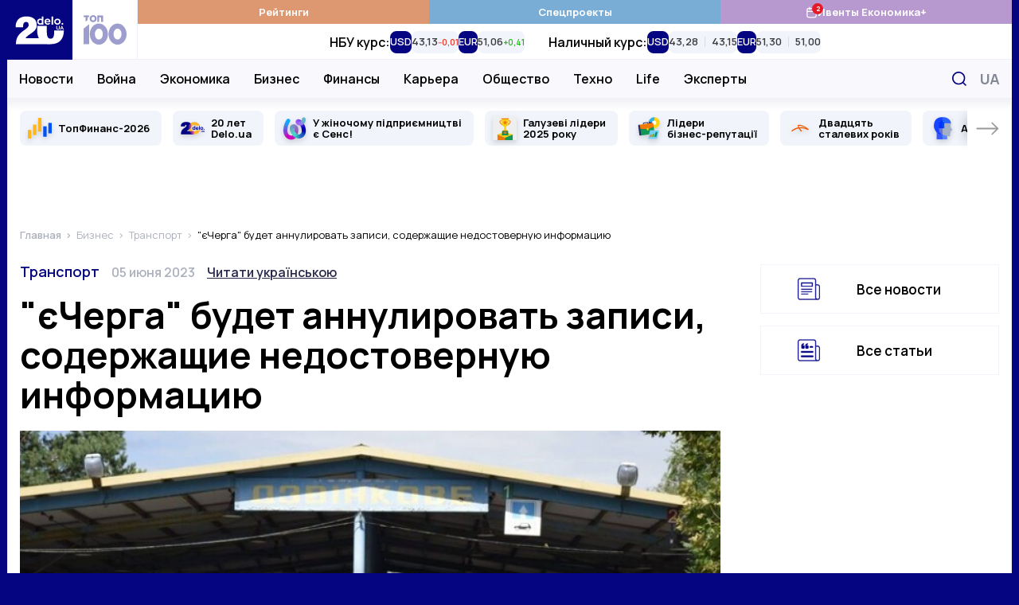

--- FILE ---
content_type: image/svg+xml
request_url: https://delo.ua/static/build/img/svg/arrow.2d9f8930b6.svg
body_size: -210
content:
<svg width="17" height="11" fill="none" xmlns="http://www.w3.org/2000/svg"><path d="M11.72 1.386l-.67.668 2.974 2.974H.833v.945h13.191l-2.973 2.973.668.668L15.833 5.5l-4.114-4.114z" fill="#050581" stroke="#050581" stroke-width="1.2"/></svg>

--- FILE ---
content_type: application/javascript; charset=utf-8
request_url: https://fundingchoicesmessages.google.com/f/AGSKWxW7r0GUhYZloDEJ6EzcQ78tNTtHuZhCKHWqLZBomWxXwhKqYsJi9390RsiwOUNBhVcB4bTLDnO5DwXH5sreOBmm5c-plz0zwJYX1DObzGDCmttGmFWjWkUPy1wyEmAJQ8XeBTI9NA==?fccs=W251bGwsbnVsbCxudWxsLG51bGwsbnVsbCxudWxsLFsxNzY5NTA0NTkzLDcwNTAwMDAwMF0sbnVsbCxudWxsLG51bGwsW251bGwsWzcsNiwxMCw5XSxudWxsLDIsbnVsbCwiZW4iLG51bGwsbnVsbCxudWxsLG51bGwsbnVsbCwzXSwiaHR0cHM6Ly9kZWxvLnVhL3J1L3RyYW5zcG9ydC9qZWNlcmdhLWJ1ZGV0LWFubnVsaXJvdmF0LXphcGlzaS1zb2Rlcnphc2hoaWUtbmVkb3N0b3Zlcm51eXUtaW5mb3JtYWNpeXUtNDE4NjI5LyIsbnVsbCxbWzgsImxSZktNME4xY1QwIl0sWzksImVuLVVTIl0sWzE5LCIyIl0sWzI0LCIiXSxbMjksImZhbHNlIl1dXQ
body_size: 225
content:
if (typeof __googlefc.fcKernelManager.run === 'function') {"use strict";this.default_ContributorServingResponseClientJs=this.default_ContributorServingResponseClientJs||{};(function(_){var window=this;
try{
var qp=function(a){this.A=_.t(a)};_.u(qp,_.J);var rp=function(a){this.A=_.t(a)};_.u(rp,_.J);rp.prototype.getWhitelistStatus=function(){return _.F(this,2)};var sp=function(a){this.A=_.t(a)};_.u(sp,_.J);var tp=_.ed(sp),up=function(a,b,c){this.B=a;this.j=_.A(b,qp,1);this.l=_.A(b,_.Pk,3);this.F=_.A(b,rp,4);a=this.B.location.hostname;this.D=_.Fg(this.j,2)&&_.O(this.j,2)!==""?_.O(this.j,2):a;a=new _.Qg(_.Qk(this.l));this.C=new _.dh(_.q.document,this.D,a);this.console=null;this.o=new _.mp(this.B,c,a)};
up.prototype.run=function(){if(_.O(this.j,3)){var a=this.C,b=_.O(this.j,3),c=_.fh(a),d=new _.Wg;b=_.hg(d,1,b);c=_.C(c,1,b);_.jh(a,c)}else _.gh(this.C,"FCNEC");_.op(this.o,_.A(this.l,_.De,1),this.l.getDefaultConsentRevocationText(),this.l.getDefaultConsentRevocationCloseText(),this.l.getDefaultConsentRevocationAttestationText(),this.D);_.pp(this.o,_.F(this.F,1),this.F.getWhitelistStatus());var e;a=(e=this.B.googlefc)==null?void 0:e.__executeManualDeployment;a!==void 0&&typeof a==="function"&&_.To(this.o.G,
"manualDeploymentApi")};var vp=function(){};vp.prototype.run=function(a,b,c){var d;return _.v(function(e){d=tp(b);(new up(a,d,c)).run();return e.return({})})};_.Tk(7,new vp);
}catch(e){_._DumpException(e)}
}).call(this,this.default_ContributorServingResponseClientJs);
// Google Inc.

//# sourceURL=/_/mss/boq-content-ads-contributor/_/js/k=boq-content-ads-contributor.ContributorServingResponseClientJs.en_US.lRfKM0N1cT0.es5.O/d=1/exm=ad_blocking_detection_executable,kernel_loader,loader_js_executable,web_iab_tcf_v2_signal_executable,web_iab_us_states_signal_executable/ed=1/rs=AJlcJMwSx5xfh8YmCxYY1Uo-mP01FmTfFQ/m=cookie_refresh_executable
__googlefc.fcKernelManager.run('\x5b\x5b\x5b7,\x22\x5b\x5bnull,\\\x22delo.ua\\\x22,\\\x22AKsRol9dRheNNhySDSWXG1JfNkA5HVWxCN36LHV98iOTJPmFdJAtyADnIs5Mb70OLcCnMiOqFUaPwyhpZ7CS3WoVSXh6TsKpxGct7kfPckdm6cXEJg9uqhcqonfs5ldSm9hMHLqpaUzNtGxUmrzcO3S5CqhnJACoQQ\\\\u003d\\\\u003d\\\x22\x5d,null,\x5b\x5bnull,null,null,\\\x22https:\/\/fundingchoicesmessages.google.com\/f\/AGSKWxVNJfb0r2pzCsnRFke9R6xP8BiQ5d50Y3QCfZrk9QjAfVwOEV5cm4bFPpAj_qz49TlVMWdZ0-vo2FusM7Oqm5-N6sRLHwdVfFTYLF2le0X4Mzg_Vvo12_Ux_ZYqhRqr-IVK9BrnWA\\\\u003d\\\\u003d\\\x22\x5d,null,null,\x5bnull,null,null,\\\x22https:\/\/fundingchoicesmessages.google.com\/el\/AGSKWxU44apqbE8yRt0C1raurPsIUG8HGVtCyWB7PO7aXqCa6lgVb56RrhQCBRPh5ZSevSBDtfyheJ0sbm4Y6UXhR8t0yPg58HbF2OtxpzLytEe79AaH5Nay_ePdGeTLyAGShChNgYg0kw\\\\u003d\\\\u003d\\\x22\x5d,null,\x5bnull,\x5b7,6,10,9\x5d,null,2,null,\\\x22en\\\x22,null,null,null,null,null,3\x5d,null,\\\x22Privacy and cookie settings\\\x22,\\\x22Close\\\x22,null,null,null,\\\x22Managed by Google. Complies with IAB TCF. CMP ID: 300\\\x22\x5d,\x5b2,1\x5d\x5d\x22\x5d\x5d,\x5bnull,null,null,\x22https:\/\/fundingchoicesmessages.google.com\/f\/AGSKWxWNqFykEabYbzuvPxF1B-U_tJKg7x72uCKV_xZv5qJVTVh3AiPCnZohfHTGPeAq6di7UtNzXJxl0QfoMXhk8WmJ-yU_dDGSIpKuv45tPFv0HzvCoYdZ7CmzRhanhOEbqn4PMqAPaA\\u003d\\u003d\x22\x5d\x5d');}

--- FILE ---
content_type: application/javascript; charset=utf-8
request_url: https://fundingchoicesmessages.google.com/f/AGSKWxWo6s-GSHq9tTrit7AGjP-SZsOhvl93GvV0jOoRJiPxfphLom2LZBC_JCt13M-wfPGeGyqMLnqv_2D4aofi1Adyja43X53FKuT4uVHi2GHg9u3atpficbv0mHBvtWlflP0UUdEl645rz1grIZbfPMebSsrqjg0Dqkwq_TVwQYmKlYYGI8z6noB9R_Zo/_/fm-ads1./adspace1._doubleclick_ad./adpicture2./imgAdITN.
body_size: -1286
content:
window['13f1714c-5c4d-4cd7-bd38-afd4c954398f'] = true;

--- FILE ---
content_type: image/svg+xml
request_url: https://delo.ua/static/build/img/svg/social/facebook-brand.bd8df11792.svg
body_size: -126
content:
<svg width="17" height="28" fill="none" xmlns="http://www.w3.org/2000/svg"><path d="M5.452 27.163V14.78H.96V9.967h4.492V6.291c0-1.335.334-2.52.996-3.547C7.598.914 9.53 0 12.242 0c1.335-.004 2.67.066 3.997.209v4.306h-2.4c-1.404 0-2.27.283-2.609.843-.15.258-.226.422-.226.491-.091.184-.14.65-.14 1.41v2.703h5.192l-.662 4.813h-4.53v12.383H5.452v.005z" fill="#2E5CB5"/></svg>